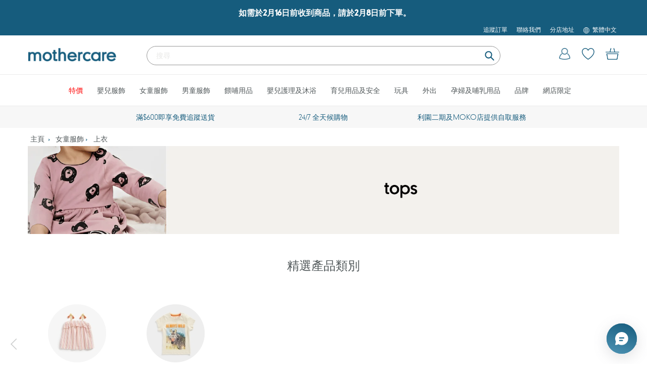

--- FILE ---
content_type: text/css
request_url: https://www.mothercare.com.hk/cdn/shop/t/36/assets/custom-globo.css?v=166176512368363511861766545221
body_size: -684
content:
.spf-product__info .h4.spf-product-card__title a {
  font-family: inherit;
}
.template-collection {
  .spf-product-card__oldprice,
  .spf-product-card__saleprice,
  .spf-product-card__price,
  .gfqv-product-card__oldprice,
  .gfqv-product-card__saleprice,
  .gfqv-product-card__price {
    font-family: inherit;
  }
  .spf-product-card.spf-product-card__template-2
    button.spf-product__form-btn-addtocart {
    text-transform: lowercase;
    border-radius: 6px;
    line-height: 0;
  }
  button.spf-product__form-btn-addtocart i.fa.fa-shopping-bag {
    margin-bottom: 1px;
  }
}


--- FILE ---
content_type: text/css
request_url: https://www.mothercare.com.hk/cdn/shop/t/36/assets/header.css?v=149290284278652440771769483854
body_size: 150
content:
.info-slide{text-align:center}.info-slide .splide__list{width:100%}.header-top{height:24px;line-height:24px;color:#fff;background-color:#165c7d;font-size:10px;font-weight:300}.header-top a,.header-top a:hover{color:#fff}.header-top span{padding:0 15px}.header-top span:last-child{padding-right:0}.lang-icon{vertical-align:middle;padding-right:6px}.info-bar{height:43px;background-color:#f7f7f7;color:#165c7d;font-weight:300;padding:0 100px}.info-bar b{font-weight:500}.info-bar span{line-height:43px;white-space:nowrap}.site-nav{margin:0;text-align:left;display:flex;justify-content:center;flex-wrap:wrap}.parent-club{color:#165c7d}.site-header{padding:10px 0}.site-header .grid{display:flex;flex-flow:wrap;justify-content:space-around}.grid.slider-grid{margin-left:0}.site-header .grid--table>.grid__item{display:grid}.site-header__logo-image{background:none!important}.search-bar__input{min-height:30px;border:1px solid #979797;border-radius:30px}.search-bar__input::placeholder{color:#d9d9d6;font-weight:500}.search-bar__input:focus{outline:none!important}.search-bar__submit .icon{fill:#165c7d}.header-icon{max-height:23px;width:auto}.main-nav{max-width:1440px;margin:auto;text-align:center}.site-header__icon.site-header__cart{padding-right:0}.site-header__menu .icon{vertical-align:bottom}.site-header__menu .icon-close{width:16px;vertical-align:middle}@media only screen and (min-width: 960px){.info-slide .splide__list{padding:0 100px!important}}@media only screen and (max-width: 959px){.main-nav{display:none}.info-bar{padding:0}.site-header__icon{padding:7px}.header-icon{max-height:21px;vertical-align:text-bottom}.site-header__icons-wrapper button{padding-left:15px;padding-right:5px}.search-function{width:100%;order:3}.grid__item-logo{width:40%}.grid__item-icons{width:60%}}@media only screen and (max-width: 375px){.header-top .page-width{padding:0;display:flex;justify-content:center}.header-top .page-width a:first-child span{padding-left:0}}@media only screen and (max-width: 320px){.header-top .page-width a span{font-size:9px}button.disclosure__toggle{font-size:9px!important}ul.disclosure-list{right:0}}form.selectors-form{display:inline}div.selectors-form__item{display:inline-block}div.disclosure{display:inline}button.disclosure__toggle{padding:0;background-color:transparent;border:0;color:#fff;background-color:#165c7d;font-size:inherit;font-weight:300;text-transform:uppercase}ul.disclosure-list{z-index:999;top:139%;border:0;padding:0;min-height:60px}li.disclosure-list__item{padding:0 16px 4px 15px}li.disclosure-list__item a{color:#505759}span.disclosure-list__option{padding:0}.hidden{display:none!important}.announcement-bar{position:relative;overflow:hidden;min-height:46px}@media only screen and (max-width: 768px){.announcement-bar{min-height:70px}}.announcement-bar>a{position:absolute;width:100%;height:100%;display:flex;align-items:center;justify-content:center}.magicStartLoop{animation:in .8s ease}@keyframes in{0%{right:-1513.2px}to{right:0}}@-webkit-keyframes in{0%{right:-1513.2px}to{right:0}}@-moz-keyframes in{0%{right:-1513.2px}to{right:0}}@-ms-keyframes in{0%{right:-1513.2px}to{right:0}}.ly-switcher-wrapper{display:none!important}
/*# sourceMappingURL=/cdn/shop/t/36/assets/header.css.map?v=149290284278652440771769483854 */


--- FILE ---
content_type: text/javascript
request_url: https://www.mothercare.com.hk/cdn/shop/t/36/assets/additional.js?v=137892190338944343631766545223
body_size: -523
content:
$(document).ready(function(){var toTop=$(".to-top");toTop.on("click",function(){$("html, body").animate({scrollTop:$("html, body").offset().top})})});
//# sourceMappingURL=/cdn/shop/t/36/assets/additional.js.map?v=137892190338944343631766545223


--- FILE ---
content_type: text/javascript; charset=utf-8
request_url: https://www.mothercare.com.hk/zh/cart/update.js
body_size: 512
content:
{"token":"hWN8MRObIfelEfpSmhA4pqnh?key=dc9d36176f9d14ce2df085bda5391aab","note":null,"attributes":{"language":"zh-TW"},"original_total_price":0,"total_price":0,"total_discount":0,"total_weight":0.0,"item_count":0,"items":[],"requires_shipping":false,"currency":"HKD","items_subtotal_price":0,"cart_level_discount_applications":[],"discount_codes":[],"items_changelog":{"added":[]}}